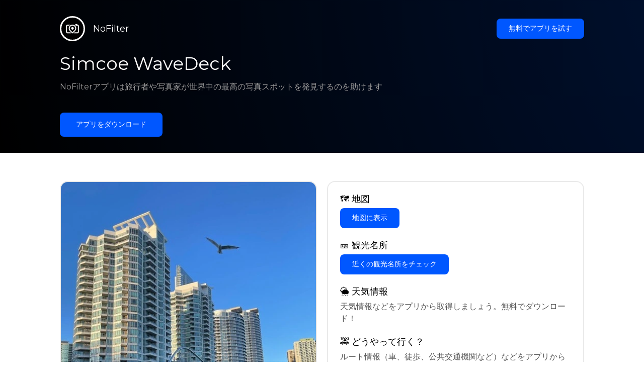

--- FILE ---
content_type: text/html; charset=utf-8
request_url: https://getnofilter.com/ja/spot/simcoe-wavedeck-from-waterfront-trail-in-canada
body_size: 7540
content:
<!DOCTYPE html><html lang="ja"><head><meta charSet="utf-8"/><meta name="viewport" content="width=device-width, initial-scale=1"/><link rel="preload" href="/_next/static/media/e8f2fbee2754df70-s.p.9b7a96b4.woff2" as="font" crossorigin="" type="font/woff2"/><link rel="preload" as="image" href="https://statics.getnofilter.com/photos/small/ef08c1e1-5fc0-4dd9-8f73-5f337dfb30e9.webp" fetchPriority="high"/><link rel="stylesheet" href="/_next/static/chunks/f4e0acf8cdada3ec.css" data-precedence="next"/><link rel="stylesheet" href="/_next/static/chunks/a17c746e890e7cfa.css" data-precedence="next"/><link rel="preload" as="script" fetchPriority="low" href="/_next/static/chunks/4c52643e5f1cf96b.js"/><script src="/_next/static/chunks/743ef0792dd30de1.js" async=""></script><script src="/_next/static/chunks/8082ab48faca5ea1.js" async=""></script><script src="/_next/static/chunks/d7eefcf0774315f0.js" async=""></script><script src="/_next/static/chunks/turbopack-f738960383378dea.js" async=""></script><script src="/_next/static/chunks/ff1a16fafef87110.js" async=""></script><script src="/_next/static/chunks/7dd66bdf8a7e5707.js" async=""></script><script src="/_next/static/chunks/a5196e0b2ba7a278.js" async=""></script><script src="/_next/static/chunks/69506d7b84c9641d.js" async=""></script><meta name="next-size-adjust" content=""/><meta name="theme-color" content="#ffffff"/><title>Simcoe WaveDeck - から Waterfront Trail, Canada</title><meta name="description" content="シムコーウェイブデッキとウォーターフロント・トレイルは、カナダのトロント、オンタリオ湖の湖畔に位置する美しい川辺の公園です。訪問者は、この風光明媚な公園を曲がりくねる多くの小道を利用して、徒歩、自転車、またはローラーブレードでこのエリアを探索できます。湖畔や岩の桟橋のそばでタオルを置いて休憩できるスポットがたくさんあります。ここでは、街の灯りを背景にした壮大な夕日を目にする絶好の機会があります。トロントのスカイラインの壮観な眺めを楽しみ、水面に映る素晴らしいリフレクションを撮影することができます。また、公園にはピクニックに最適なスポットや、家族のお出かけにぴったりの緑地がたくさんあります。近くには国内で最も長い連続した自転車道であるマーティン・グッドマン・トレイルがあり、自転車愛好家に最適です。幸運なら、この特別な場所を訪れる人々と共有することが好きな常駐の水鳥を見かけるかもしれません。"/><meta name="author" content="Broda Noel"/><meta name="keywords" content="photo spots,photo location,best places to take photos,best instagrammable places,photo-travel app"/><meta name="apple-itunes-app" content="app-id=1445583976"/><meta name="fb:app_id" content="379133649596384"/><meta name="X-UA-Compatible" content="ie=edge"/><link rel="canonical" href="https://getnofilter.com/ja/spot/simcoe-wavedeck-from-waterfront-trail-in-canada"/><link rel="alternate" hrefLang="ar" href="https://getnofilter.com/ar/spot/simcoe-wavedeck-from-waterfront-trail-in-canada"/><link rel="alternate" hrefLang="az" href="https://getnofilter.com/az/spot/simcoe-wavedeck-from-waterfront-trail-in-canada"/><link rel="alternate" hrefLang="be" href="https://getnofilter.com/be/spot/simcoe-wavedeck-from-waterfront-trail-in-canada"/><link rel="alternate" hrefLang="ca" href="https://getnofilter.com/ca/spot/simcoe-wavedeck-from-waterfront-trail-in-canada"/><link rel="alternate" hrefLang="cs" href="https://getnofilter.com/cs/spot/simcoe-wavedeck-from-waterfront-trail-in-canada"/><link rel="alternate" hrefLang="de" href="https://getnofilter.com/de/spot/simcoe-wavedeck-from-waterfront-trail-in-canada"/><link rel="alternate" hrefLang="en" href="https://getnofilter.com/en/spot/simcoe-wavedeck-from-waterfront-trail-in-canada"/><link rel="alternate" hrefLang="es" href="https://getnofilter.com/es/spot/simcoe-wavedeck-from-waterfront-trail-in-canada"/><link rel="alternate" hrefLang="fa" href="https://getnofilter.com/fa/spot/simcoe-wavedeck-from-waterfront-trail-in-canada"/><link rel="alternate" hrefLang="fr" href="https://getnofilter.com/fr/spot/simcoe-wavedeck-from-waterfront-trail-in-canada"/><link rel="alternate" hrefLang="hi" href="https://getnofilter.com/hi/spot/simcoe-wavedeck-from-waterfront-trail-in-canada"/><link rel="alternate" hrefLang="hr" href="https://getnofilter.com/hr/spot/simcoe-wavedeck-from-waterfront-trail-in-canada"/><link rel="alternate" hrefLang="hu" href="https://getnofilter.com/hu/spot/simcoe-wavedeck-from-waterfront-trail-in-canada"/><link rel="alternate" hrefLang="id" href="https://getnofilter.com/id/spot/simcoe-wavedeck-from-waterfront-trail-in-canada"/><link rel="alternate" hrefLang="in" href="https://getnofilter.com/id/spot/simcoe-wavedeck-from-waterfront-trail-in-canada"/><link rel="alternate" hrefLang="is" href="https://getnofilter.com/is/spot/simcoe-wavedeck-from-waterfront-trail-in-canada"/><link rel="alternate" hrefLang="it" href="https://getnofilter.com/it/spot/simcoe-wavedeck-from-waterfront-trail-in-canada"/><link rel="alternate" hrefLang="ja" href="https://getnofilter.com/ja/spot/simcoe-wavedeck-from-waterfront-trail-in-canada"/><link rel="alternate" hrefLang="ko" href="https://getnofilter.com/ko/spot/simcoe-wavedeck-from-waterfront-trail-in-canada"/><link rel="alternate" hrefLang="nl" href="https://getnofilter.com/nl/spot/simcoe-wavedeck-from-waterfront-trail-in-canada"/><link rel="alternate" hrefLang="pl" href="https://getnofilter.com/pl/spot/simcoe-wavedeck-from-waterfront-trail-in-canada"/><link rel="alternate" hrefLang="pt" href="https://getnofilter.com/pt/spot/simcoe-wavedeck-from-waterfront-trail-in-canada"/><link rel="alternate" hrefLang="ro" href="https://getnofilter.com/ro/spot/simcoe-wavedeck-from-waterfront-trail-in-canada"/><link rel="alternate" hrefLang="ru" href="https://getnofilter.com/ru/spot/simcoe-wavedeck-from-waterfront-trail-in-canada"/><link rel="alternate" hrefLang="sk" href="https://getnofilter.com/sk/spot/simcoe-wavedeck-from-waterfront-trail-in-canada"/><link rel="alternate" hrefLang="sv" href="https://getnofilter.com/sv/spot/simcoe-wavedeck-from-waterfront-trail-in-canada"/><link rel="alternate" hrefLang="th" href="https://getnofilter.com/th/spot/simcoe-wavedeck-from-waterfront-trail-in-canada"/><link rel="alternate" hrefLang="tr" href="https://getnofilter.com/tr/spot/simcoe-wavedeck-from-waterfront-trail-in-canada"/><link rel="alternate" hrefLang="uk" href="https://getnofilter.com/uk/spot/simcoe-wavedeck-from-waterfront-trail-in-canada"/><link rel="alternate" hrefLang="vi" href="https://getnofilter.com/vi/spot/simcoe-wavedeck-from-waterfront-trail-in-canada"/><link rel="alternate" hrefLang="zh" href="https://getnofilter.com/zh/spot/simcoe-wavedeck-from-waterfront-trail-in-canada"/><meta property="og:title" content="Simcoe WaveDeck - から Waterfront Trail, Canada"/><meta property="og:description" content="シムコーウェイブデッキとウォーターフロント・トレイルは、カナダのトロント、オンタリオ湖の湖畔に位置する美しい川辺の公園です。訪問者は、この風光明媚な公園を曲がりくねる多くの小道を利用して、徒歩、自転車、またはローラーブレードでこのエリアを探索できます。湖畔や岩の桟橋のそばでタオルを置いて休憩できるスポットがたくさんあります。ここでは、街の灯りを背景にした壮大な夕日を目にする絶好の機会があります。トロントのスカイラインの壮観な眺めを楽しみ、水面に映る素晴らしいリフレクションを撮影することができます。また、公園にはピクニックに最適なスポットや、家族のお出かけにぴったりの緑地がたくさんあります。近くには国内で最も長い連続した自転車道であるマーティン・グッドマン・トレイルがあり、自転車愛好家に最適です。幸運なら、この特別な場所を訪れる人々と共有することが好きな常駐の水鳥を見かけるかもしれません。"/><meta property="og:url" content="https://getnofilter.com/ja/spot/simcoe-wavedeck-from-waterfront-trail-in-canada"/><meta property="og:site_name" content="NoFilter®"/><meta property="og:locale" content="ja"/><meta property="og:image" content="https://statics.getnofilter.com/photos/regular/ef08c1e1-5fc0-4dd9-8f73-5f337dfb30e9.webp"/><meta property="og:image:width" content="1280"/><meta property="og:image:height" content="1706"/><meta property="og:image:alt" content="Simcoe WaveDeck - から Waterfront Trail, Canada"/><meta property="og:type" content="website"/><meta name="twitter:card" content="summary_large_image"/><meta name="twitter:title" content="Simcoe WaveDeck - から Waterfront Trail, Canada"/><meta name="twitter:description" content="シムコーウェイブデッキとウォーターフロント・トレイルは、カナダのトロント、オンタリオ湖の湖畔に位置する美しい川辺の公園です。訪問者は、この風光明媚な公園を曲がりくねる多くの小道を利用して、徒歩、自転車、またはローラーブレードでこのエリアを探索できます。湖畔や岩の桟橋のそばでタオルを置いて休憩できるスポットがたくさんあります。ここでは、街の灯りを背景にした壮大な夕日を目にする絶好の機会があります。トロントのスカイラインの壮観な眺めを楽しみ、水面に映る素晴らしいリフレクションを撮影することができます。また、公園にはピクニックに最適なスポットや、家族のお出かけにぴったりの緑地がたくさんあります。近くには国内で最も長い連続した自転車道であるマーティン・グッドマン・トレイルがあり、自転車愛好家に最適です。幸運なら、この特別な場所を訪れる人々と共有することが好きな常駐の水鳥を見かけるかもしれません。"/><meta name="twitter:image" content="https://statics.getnofilter.com/photos/regular/ef08c1e1-5fc0-4dd9-8f73-5f337dfb30e9.webp"/><meta name="twitter:image:width" content="1280"/><meta name="twitter:image:height" content="1706"/><meta name="twitter:image:alt" content="Simcoe WaveDeck - から Waterfront Trail, Canada"/><link rel="shortcut icon" href="/img/favicon-small.png"/><link rel="apple-touch-icon" href="/img/favicon.png"/><script src="/_next/static/chunks/a6dad97d9634a72d.js" noModule=""></script></head><body class="montserrat_a82a09f6-module__zj2oXG__className"><div hidden=""><!--$--><!--/$--></div><div class="Header-module__ldgnoG__root"><div class="content-wrapper"><div class="Header-module__ldgnoG__top"><a class="Logo-module__FeqWJG__root" href="/ja"><div class="Logo-module__FeqWJG__image"></div><div class="Logo-module__FeqWJG__text">NoFilter</div></a><div class="desktopOnly"><button class="Button-module__e7WGRa__root   ">無料でアプリを試す</button></div></div><div class="Header-module__ldgnoG__center"><div class="Header-module__ldgnoG__left"><h1>Simcoe WaveDeck</h1><p>NoFilterアプリは旅行者や写真家が世界中の最高の写真スポットを発見するのを助けます</p><button class="Button-module__e7WGRa__root Button-module__e7WGRa__big  ">アプリをダウンロード</button></div></div></div></div><div class="Spot-module__d2znca__root"><div class="content-wrapper" id="content"><article class="TheSpot-module__2jdcOG__root"><div class="TheSpot-module__2jdcOG__wrapper"><div class="TheSpot-module__2jdcOG__photo" data-n="1"><figure><img fetchPriority="high" class="img" src="https://statics.getnofilter.com/photos/small/ef08c1e1-5fc0-4dd9-8f73-5f337dfb30e9.webp" alt="Simcoe WaveDeck - から Waterfront Trail, Canada" style="width:100%;aspect-ratio:0.7502930832356389"/><figcaption>Simcoe WaveDeck - から Waterfront Trail, Canada</figcaption><div class="TheSpot-module__2jdcOG__data"><div class="TheSpot-module__2jdcOG__by"><div class="TheSpot-module__2jdcOG__avatar" style="background-image:url(https://statics.getnofilter.com/avatars/5225bd28-6fc5-4d17-9b6b-6a40f0c95fe7.jpg)"></div><a href="/ja/hemildhanani">hemildhanani</a></div><div class="TheSpot-module__2jdcOG__name">Simcoe WaveDeck</div><div class="TheSpot-module__2jdcOG__from">📍 <!-- -->から Waterfront Trail, Canada</div></div><div class="TheSpot-module__2jdcOG__description"><span>シムコーウェイブデッキとウォーターフロント・トレイルは、カナダのトロント、オンタリオ湖の湖畔に位置する美しい川辺の公園です。訪問者は、この風光明媚な公園を曲がりくねる多くの小道を利用して、徒歩、自転車、またはローラーブレードでこのエリアを探索できます。湖畔や岩の桟橋のそばでタオルを置いて休憩できるスポットがたくさんあります。ここでは、街の灯りを背景にした壮大な夕日を目にする絶好の機会があります。トロントのスカイラインの壮観な眺めを楽しみ、水面に映る素晴らしいリフレクションを撮影することができます。また、公園にはピクニックに最適なスポットや、家族のお出かけにぴったりの緑地がたくさんあります。近くには国内で最も長い連続した自転車道であるマーティン・グッドマン・トレイルがあり、自転車愛好家に最適です。幸運なら、この特別な場所を訪れる人々と共有することが好きな常駐の水鳥を見かけるかもしれません。</span></div></figure></div><div class="TheSpot-module__2jdcOG__actions"><h2 style="margin-top:0">🗺 <!-- -->地図</h2><button class="Button-module__e7WGRa__root   TheSpot-module__2jdcOG__checkButton">地図に表示</button><h2>🎫 <!-- -->観光名所</h2><button class="Button-module__e7WGRa__root   TheSpot-module__2jdcOG__checkButton">近くの観光名所をチェック</button><h2>🌦 <!-- -->天気情報</h2><div class="TheSpot-module__2jdcOG__action_text">天気情報などをアプリから取得しましょう。無料でダウンロード！</div><h2>🚕 <!-- -->どうやって行く？</h2><div class="TheSpot-module__2jdcOG__action_text">ルート情報（車、徒歩、公共交通機関など）などをアプリから取得しましょう。無料でダウンロード！</div></div></div></article><div class="Spot-module__d2znca__download"><div class="JoinToday-module__8RVVCq__root"><div class="JoinToday-module__8RVVCq__wrapper"><div class="JoinToday-module__8RVVCq__text">もっと見たいですか？<br/>アプリをダウンロードしましょう。無料です！</div><div class="JoinToday-module__8RVVCq__download"><button class="Button-module__e7WGRa__root Button-module__e7WGRa__big Button-module__e7WGRa__secondary ">ここをクリック</button></div></div></div></div></div></div><!--$--><!--/$--><div class="Footer-module__Grjkva__root"><div class="content-wrapper"><div class="Footer-module__Grjkva__wrapper"><div class="Footer-module__Grjkva__left"><div>NoFilter</div><div class="Footer-module__Grjkva__lema">近くや世界中の最高の写真スポットを発見しましょう。写真家がレビューした素晴らしい場所を見つけてください。AndroidとiOS向けの無料アプリです</div><div class="Footer-module__Grjkva__title">ソーシャルメディア</div><div class="Footer-module__Grjkva__socialMedia"><a href="https://instagram.com/getnofilter" target="_blank" rel="noopener noreferrer">@getnofilter</a></div></div><div class="Footer-module__Grjkva__center"><div><div class="Footer-module__Grjkva__title">便利なリンク</div><ul><li><a href="/ja/blog">ブログ</a></li><li><a href="/ja/terms-of-use">利用規約</a></li><li><a href="/ja/privacy-policy">プライバシーポリシー</a></li><li><a href="/ja/developers">Developers</a></li><li><a href="ja/brand-toolkit">Brand Toolkit</a></li><li><a href="/ja/contact">お問い合わせ</a></li></ul></div></div><div class="Footer-module__Grjkva__right"><div class="Footer-module__Grjkva__title">もっと見たいですか？<br/>アプリをダウンロードしましょう。無料です！</div></div></div></div><div class="Footer-module__Grjkva__bottom"><div class="content-wrapper"><div>© Copyright - NoFilter</div></div></div></div><script src="/_next/static/chunks/4c52643e5f1cf96b.js" id="_R_" async=""></script><script>(self.__next_f=self.__next_f||[]).push([0])</script><script>self.__next_f.push([1,"1:\"$Sreact.fragment\"\n2:I[39756,[\"/_next/static/chunks/ff1a16fafef87110.js\",\"/_next/static/chunks/7dd66bdf8a7e5707.js\"],\"default\"]\n3:I[37457,[\"/_next/static/chunks/ff1a16fafef87110.js\",\"/_next/static/chunks/7dd66bdf8a7e5707.js\"],\"default\"]\n6:I[97367,[\"/_next/static/chunks/ff1a16fafef87110.js\",\"/_next/static/chunks/7dd66bdf8a7e5707.js\"],\"OutletBoundary\"]\n8:I[11533,[\"/_next/static/chunks/ff1a16fafef87110.js\",\"/_next/static/chunks/7dd66bdf8a7e5707.js\"],\"AsyncMetadataOutlet\"]\na:I[97367,[\"/_next/static/chunks/ff1a16fafef87110.js\",\"/_next/static/chunks/7dd66bdf8a7e5707.js\"],\"ViewportBoundary\"]\nc:I[97367,[\"/_next/static/chunks/ff1a16fafef87110.js\",\"/_next/static/chunks/7dd66bdf8a7e5707.js\"],\"MetadataBoundary\"]\nd:\"$Sreact.suspense\"\nf:I[68027,[],\"default\"]\n:HL[\"/_next/static/chunks/f4e0acf8cdada3ec.css\",\"style\"]\n:HL[\"/_next/static/media/e8f2fbee2754df70-s.p.9b7a96b4.woff2\",\"font\",{\"crossOrigin\":\"\",\"type\":\"font/woff2\"}]\n:HL[\"/_next/static/chunks/a17c746e890e7cfa.css\",\"style\"]\n"])</script><script>self.__next_f.push([1,"0:{\"P\":null,\"b\":\"YFxoS3WZIWTZnwphdDzbj\",\"p\":\"\",\"c\":[\"\",\"ja\",\"spot\",\"simcoe-wavedeck-from-waterfront-trail-in-canada\"],\"i\":false,\"f\":[[[\"\",{\"children\":[[\"lang\",\"ja\",\"d\"],{\"children\":[\"spot\",{\"children\":[[\"slug\",\"simcoe-wavedeck-from-waterfront-trail-in-canada\",\"d\"],{\"children\":[\"__PAGE__\",{}]}]}]},\"$undefined\",\"$undefined\",true]}],[\"\",[\"$\",\"$1\",\"c\",{\"children\":[null,[\"$\",\"$L2\",null,{\"parallelRouterKey\":\"children\",\"error\":\"$undefined\",\"errorStyles\":\"$undefined\",\"errorScripts\":\"$undefined\",\"template\":[\"$\",\"$L3\",null,{}],\"templateStyles\":\"$undefined\",\"templateScripts\":\"$undefined\",\"notFound\":[[[\"$\",\"title\",null,{\"children\":\"404: This page could not be found.\"}],[\"$\",\"div\",null,{\"style\":{\"fontFamily\":\"system-ui,\\\"Segoe UI\\\",Roboto,Helvetica,Arial,sans-serif,\\\"Apple Color Emoji\\\",\\\"Segoe UI Emoji\\\"\",\"height\":\"100vh\",\"textAlign\":\"center\",\"display\":\"flex\",\"flexDirection\":\"column\",\"alignItems\":\"center\",\"justifyContent\":\"center\"},\"children\":[\"$\",\"div\",null,{\"children\":[[\"$\",\"style\",null,{\"dangerouslySetInnerHTML\":{\"__html\":\"body{color:#000;background:#fff;margin:0}.next-error-h1{border-right:1px solid rgba(0,0,0,.3)}@media (prefers-color-scheme:dark){body{color:#fff;background:#000}.next-error-h1{border-right:1px solid rgba(255,255,255,.3)}}\"}}],[\"$\",\"h1\",null,{\"className\":\"next-error-h1\",\"style\":{\"display\":\"inline-block\",\"margin\":\"0 20px 0 0\",\"padding\":\"0 23px 0 0\",\"fontSize\":24,\"fontWeight\":500,\"verticalAlign\":\"top\",\"lineHeight\":\"49px\"},\"children\":404}],[\"$\",\"div\",null,{\"style\":{\"display\":\"inline-block\"},\"children\":[\"$\",\"h2\",null,{\"style\":{\"fontSize\":14,\"fontWeight\":400,\"lineHeight\":\"49px\",\"margin\":0},\"children\":\"This page could not be found.\"}]}]]}]}]],[]],\"forbidden\":\"$undefined\",\"unauthorized\":\"$undefined\"}]]}],{\"children\":[[\"lang\",\"ja\",\"d\"],[\"$\",\"$1\",\"c\",{\"children\":[[[\"$\",\"link\",\"0\",{\"rel\":\"stylesheet\",\"href\":\"/_next/static/chunks/f4e0acf8cdada3ec.css\",\"precedence\":\"next\",\"crossOrigin\":\"$undefined\",\"nonce\":\"$undefined\"}],[\"$\",\"script\",\"script-0\",{\"src\":\"/_next/static/chunks/a5196e0b2ba7a278.js\",\"async\":true,\"nonce\":\"$undefined\"}]],\"$L4\"]}],{\"children\":[\"spot\",[\"$\",\"$1\",\"c\",{\"children\":[null,[\"$\",\"$L2\",null,{\"parallelRouterKey\":\"children\",\"error\":\"$undefined\",\"errorStyles\":\"$undefined\",\"errorScripts\":\"$undefined\",\"template\":[\"$\",\"$L3\",null,{}],\"templateStyles\":\"$undefined\",\"templateScripts\":\"$undefined\",\"notFound\":\"$undefined\",\"forbidden\":\"$undefined\",\"unauthorized\":\"$undefined\"}]]}],{\"children\":[[\"slug\",\"simcoe-wavedeck-from-waterfront-trail-in-canada\",\"d\"],[\"$\",\"$1\",\"c\",{\"children\":[null,[\"$\",\"$L2\",null,{\"parallelRouterKey\":\"children\",\"error\":\"$undefined\",\"errorStyles\":\"$undefined\",\"errorScripts\":\"$undefined\",\"template\":[\"$\",\"$L3\",null,{}],\"templateStyles\":\"$undefined\",\"templateScripts\":\"$undefined\",\"notFound\":\"$undefined\",\"forbidden\":\"$undefined\",\"unauthorized\":\"$undefined\"}]]}],{\"children\":[\"__PAGE__\",[\"$\",\"$1\",\"c\",{\"children\":[\"$L5\",[[\"$\",\"link\",\"0\",{\"rel\":\"stylesheet\",\"href\":\"/_next/static/chunks/a17c746e890e7cfa.css\",\"precedence\":\"next\",\"crossOrigin\":\"$undefined\",\"nonce\":\"$undefined\"}],[\"$\",\"script\",\"script-0\",{\"src\":\"/_next/static/chunks/69506d7b84c9641d.js\",\"async\":true,\"nonce\":\"$undefined\"}]],[\"$\",\"$L6\",null,{\"children\":[\"$L7\",[\"$\",\"$L8\",null,{\"promise\":\"$@9\"}]]}]]}],{},null,false]},null,false]},null,false]},null,false]},null,false],[\"$\",\"$1\",\"h\",{\"children\":[null,[[\"$\",\"$La\",null,{\"children\":\"$Lb\"}],[\"$\",\"meta\",null,{\"name\":\"next-size-adjust\",\"content\":\"\"}]],[\"$\",\"$Lc\",null,{\"children\":[\"$\",\"div\",null,{\"hidden\":true,\"children\":[\"$\",\"$d\",null,{\"fallback\":null,\"children\":\"$Le\"}]}]}]]}],false]],\"m\":\"$undefined\",\"G\":[\"$f\",[]],\"s\":false,\"S\":true}\n"])</script><script>self.__next_f.push([1,"10:I[22016,[\"/_next/static/chunks/a5196e0b2ba7a278.js\",\"/_next/static/chunks/69506d7b84c9641d.js\"],\"default\"]\n"])</script><script>self.__next_f.push([1,"4:[\"$\",\"html\",null,{\"lang\":\"ja\",\"children\":[\"$\",\"body\",null,{\"className\":\"montserrat_a82a09f6-module__zj2oXG__className\",\"children\":[[\"$\",\"$L2\",null,{\"parallelRouterKey\":\"children\",\"error\":\"$undefined\",\"errorStyles\":\"$undefined\",\"errorScripts\":\"$undefined\",\"template\":[\"$\",\"$L3\",null,{}],\"templateStyles\":\"$undefined\",\"templateScripts\":\"$undefined\",\"notFound\":\"$undefined\",\"forbidden\":\"$undefined\",\"unauthorized\":\"$undefined\"}],[\"$\",\"div\",null,{\"className\":\"Footer-module__Grjkva__root\",\"children\":[[\"$\",\"div\",null,{\"className\":\"content-wrapper\",\"children\":[\"$\",\"div\",null,{\"className\":\"Footer-module__Grjkva__wrapper\",\"children\":[[\"$\",\"div\",null,{\"className\":\"Footer-module__Grjkva__left\",\"children\":[[\"$\",\"div\",null,{\"children\":\"NoFilter\"}],[\"$\",\"div\",null,{\"className\":\"Footer-module__Grjkva__lema\",\"children\":\"近くや世界中の最高の写真スポットを発見しましょう。写真家がレビューした素晴らしい場所を見つけてください。AndroidとiOS向けの無料アプリです\"}],[\"$\",\"div\",null,{\"className\":\"Footer-module__Grjkva__title\",\"children\":\"ソーシャルメディア\"}],[\"$\",\"div\",null,{\"className\":\"Footer-module__Grjkva__socialMedia\",\"children\":[\"$\",\"a\",null,{\"href\":\"https://instagram.com/getnofilter\",\"target\":\"_blank\",\"rel\":\"noopener noreferrer\",\"children\":\"@getnofilter\"}]}]]}],[\"$\",\"div\",null,{\"className\":\"Footer-module__Grjkva__center\",\"children\":[\"$\",\"div\",null,{\"className\":\"$undefined\",\"children\":[[\"$\",\"div\",null,{\"className\":\"Footer-module__Grjkva__title\",\"children\":\"便利なリンク\"}],[\"$\",\"ul\",null,{\"children\":[[\"$\",\"li\",null,{\"children\":[\"$\",\"$L10\",null,{\"href\":\"/ja/blog\",\"prefetch\":false,\"children\":\"ブログ\"}]}],[\"$\",\"li\",null,{\"children\":[\"$\",\"$L10\",null,{\"href\":\"/ja/terms-of-use\",\"prefetch\":false,\"children\":\"利用規約\"}]}],[\"$\",\"li\",null,{\"children\":[\"$\",\"$L10\",null,{\"href\":\"/ja/privacy-policy\",\"prefetch\":false,\"children\":\"プライバシーポリシー\"}]}],[\"$\",\"li\",null,{\"children\":[\"$\",\"$L10\",null,{\"href\":\"/ja/developers\",\"prefetch\":false,\"children\":\"Developers\"}]}],[\"$\",\"li\",null,{\"children\":[\"$\",\"$L10\",null,{\"href\":\"ja/brand-toolkit\",\"prefetch\":false,\"children\":\"Brand Toolkit\"}]}],[\"$\",\"li\",null,{\"children\":[\"$\",\"$L10\",null,{\"href\":\"/ja/contact\",\"prefetch\":false,\"children\":\"お問い合わせ\"}]}]]}]]}]}],[\"$\",\"div\",null,{\"className\":\"Footer-module__Grjkva__right\",\"children\":[\"$\",\"div\",null,{\"className\":\"Footer-module__Grjkva__title\",\"children\":[\"もっと見たいですか？\",[\"$\",\"br\",null,{}],\"アプリをダウンロードしましょう。無料です！\"]}]}]]}]}],[\"$\",\"div\",null,{\"className\":\"Footer-module__Grjkva__bottom\",\"children\":[\"$\",\"div\",null,{\"className\":\"content-wrapper\",\"children\":[\"$\",\"div\",null,{\"children\":\"© Copyright - NoFilter\"}]}]}]]}]]}]}]\n"])</script><script>self.__next_f.push([1,"b:[[\"$\",\"meta\",\"0\",{\"charSet\":\"utf-8\"}],[\"$\",\"meta\",\"1\",{\"name\":\"viewport\",\"content\":\"width=device-width, initial-scale=1\"}],[\"$\",\"meta\",\"2\",{\"name\":\"theme-color\",\"content\":\"#ffffff\"}]]\n7:null\n"])</script><script>self.__next_f.push([1,"11:I[79520,[\"/_next/static/chunks/a5196e0b2ba7a278.js\",\"/_next/static/chunks/69506d7b84c9641d.js\"],\"\"]\n13:I[752,[\"/_next/static/chunks/a5196e0b2ba7a278.js\",\"/_next/static/chunks/69506d7b84c9641d.js\"],\"default\"]\n14:I[64021,[\"/_next/static/chunks/a5196e0b2ba7a278.js\",\"/_next/static/chunks/69506d7b84c9641d.js\"],\"default\"]\n15:I[15512,[\"/_next/static/chunks/a5196e0b2ba7a278.js\",\"/_next/static/chunks/69506d7b84c9641d.js\"],\"default\"]\n12:T8dd,"])</script><script>self.__next_f.push([1,"[{\"@context\":\"https://schema.org/\",\"@type\":\"Place\",\"url\":\"https://getnofilter.com/ja/spot/simcoe-wavedeck-from-waterfront-trail-in-canada\",\"hasMap\":\"https://getnofilter.com/ja/spot/simcoe-wavedeck-from-waterfront-trail-in-canada\",\"name\":\"Simcoe WaveDeck - から Waterfront Trail, Canada\",\"description\":\"シムコーウェイブデッキとウォーターフロント・トレイルは、カナダのトロント、オンタリオ湖の湖畔に位置する美しい川辺の公園です。訪問者は、この風光明媚な公園を曲がりくねる多くの小道を利用して、徒歩、自転車、またはローラーブレードでこのエリアを探索できます。湖畔や岩の桟橋のそばでタオルを置いて休憩できるスポットがたくさんあります。ここでは、街の灯りを背景にした壮大な夕日を目にする絶好の機会があります。トロントのスカイラインの壮観な眺めを楽しみ、水面に映る素晴らしいリフレクションを撮影することができます。また、公園にはピクニックに最適なスポットや、家族のお出かけにぴったりの緑地がたくさんあります。近くには国内で最も長い連続した自転車道であるマーティン・グッドマン・トレイルがあり、自転車愛好家に最適です。幸運なら、この特別な場所を訪れる人々と共有することが好きな常駐の水鳥を見かけるかもしれません。\",\"image\":\"https://statics.getnofilter.com/photos/regular/ef08c1e1-5fc0-4dd9-8f73-5f337dfb30e9.webp\",\"latitude\":43.63882797882776,\"longitude\":-79.38495632261038,\"geo\":{\"@type\":\"GeoCoordinates\",\"latitude\":43.63882797882776,\"longitude\":-79.38495632261038},\"publicAccess\":true},{\"@context\":\"https://schema.org/\",\"@type\":\"ImageObject\",\"contentUrl\":\"https://statics.getnofilter.com/photos/regular/ef08c1e1-5fc0-4dd9-8f73-5f337dfb30e9.webp\",\"license\":\"https://getnofilter.com/terms-of-use\",\"acquireLicensePage\":\"https://getnofilter.com/terms-of-use\",\"creditText\":\"NoFilter \u0026 Photo author\",\"width\":1280,\"height\":1706,\"caption\":\"Simcoe WaveDeck - から Waterfront Trail, Canada\",\"creator\":{\"@type\":\"Person\",\"name\":\"hemildhanani\"},\"copyrightNotice\":\"NoFilter \u0026 Photo author\"}]"])</script><script>self.__next_f.push([1,"5:[[\"$\",\"$L11\",null,{\"id\":\"spot-jsonld\",\"type\":\"application/ld+json\",\"dangerouslySetInnerHTML\":{\"__html\":\"$12\"}}],[\"$\",\"div\",null,{\"className\":\"Header-module__ldgnoG__root\",\"children\":[\"$\",\"div\",null,{\"className\":\"content-wrapper\",\"children\":[[\"$\",\"div\",null,{\"className\":\"Header-module__ldgnoG__top\",\"children\":[[\"$\",\"$L10\",null,{\"className\":\"Logo-module__FeqWJG__root\",\"href\":\"/ja\",\"prefetch\":false,\"children\":[[\"$\",\"div\",null,{\"className\":\"Logo-module__FeqWJG__image\"}],[\"$\",\"div\",null,{\"className\":\"Logo-module__FeqWJG__text\",\"children\":\"NoFilter\"}]]}],[\"$\",\"$L13\",null,{\"buttonText\":\"無料でアプリを試す\",\"wrapperClassName\":\"desktopOnly\",\"downloadWrapperClassName\":\"Header-module__ldgnoG__topDownloads\"}]]}],[\"$\",\"div\",null,{\"className\":\"Header-module__ldgnoG__center\",\"children\":[\"$\",\"div\",null,{\"className\":\"Header-module__ldgnoG__left\",\"children\":[[\"$\",\"h1\",null,{\"children\":\"Simcoe WaveDeck\"}],[\"$\",\"p\",null,{\"children\":\"NoFilterアプリは旅行者や写真家が世界中の最高の写真スポットを発見するのを助けます\"}],[\"$\",\"$L13\",null,{\"buttonText\":\"アプリをダウンロード\",\"buttonProps\":{\"isBig\":true},\"downloadWrapperClassName\":\"Header-module__ldgnoG__leftDownloads\"}]]}]}]]}]}],[\"$\",\"$L14\",null,{\"spot\":{\"id\":\"dbd63985-d359-4a32-9f8b-74ed6e50d3ba\",\"lat\":43.63882797882776,\"lng\":-79.38495632261038,\"userPhotosHydrated\":[{\"id\":\"ef08c1e1-5fc0-4dd9-8f73-5f337dfb30e9\",\"urls\":{\"regular\":\"https://statics.getnofilter.com/photos/regular/ef08c1e1-5fc0-4dd9-8f73-5f337dfb30e9.jpg\"},\"user\":{\"id\":\"5225bd28-6fc5-4d17-9b6b-6a40f0c95fe7\",\"username\":\"hemildhanani\"},\"width\":1280,\"height\":1706}]}}],[\"$\",\"div\",null,{\"className\":\"Spot-module__d2znca__root\",\"children\":[\"$\",\"div\",null,{\"className\":\"content-wrapper\",\"id\":\"content\",\"children\":[[\"$\",\"$L15\",null,{\"t\":{\"spot\":{\"anonymous\":\"匿名\",\"header\":\"私たちは\u003cu\u003e旅行者と写真家\u003c/u\u003eが世界中の\u003cu\u003e最高の写真スポット\u003c/u\u003eを発見するのを支援します\",\"showOnMap\":\"地図に表示\",\"wantTo\":\"もっと見たいですか？アプリをダウンロードしましょう。無料です！\",\"noDescription\":\"まだ説明はありません\",\"allTheInfo\":\"すべての情報：\",\"from\":\"から\",\"weather\":\"天気情報\",\"howTo\":\"どうやって行く？\",\"getWeather\":\"天気情報などをアプリから取得しましょう。無料でダウンロード！\",\"getRoutes\":\"ルート情報（車、徒歩、公共交通機関など）などをアプリから取得しましょう。無料でダウンロード！\",\"loading\":\"読み込み中\",\"map\":\"地図\",\"touristAttractions\":\"観光名所\",\"noAttractions\":\"近くに観光名所はありません\",\"checkTour\":\"近くの観光名所をチェック\",\"seePrices\":\"価格、空き状況などを見る\"}},\"lang\":\"ja\",\"spot\":{\"id\":\"dbd63985-d359-4a32-9f8b-74ed6e50d3ba\",\"slug\":\"simcoe-wavedeck-from-waterfront-trail-in-canada\",\"name\":\"Simcoe WaveDeck\",\"from\":\"Waterfront Trail\",\"description\":\"シムコーウェイブデッキとウォーターフロント・トレイルは、カナダのトロント、オンタリオ湖の湖畔に位置する美しい川辺の公園です。訪問者は、この風光明媚な公園を曲がりくねる多くの小道を利用して、徒歩、自転車、またはローラーブレードでこのエリアを探索できます。湖畔や岩の桟橋のそばでタオルを置いて休憩できるスポットがたくさんあります。ここでは、街の灯りを背景にした壮大な夕日を目にする絶好の機会があります。トロントのスカイラインの壮観な眺めを楽しみ、水面に映る素晴らしいリフレクションを撮影することができます。また、公園にはピクニックに最適なスポットや、家族のお出かけにぴったりの緑地がたくさんあります。近くには国内で最も長い連続した自転車道であるマーティン・グッドマン・トレイルがあり、自転車愛好家に最適です。幸運なら、この特別な場所を訪れる人々と共有することが好きな常駐の水鳥を見かけるかもしれません。\",\"lat\":43.63882797882776,\"lng\":-79.38495632261038,\"photosHydrated\":[],\"userPhotosHydrated\":\"$5:2:props:spot:userPhotosHydrated\",\"country\":\"Canada\",\"isTop\":false,\"tips\":[],\"category\":4}}],\"$L16\"]}]}]]\n"])</script><script>self.__next_f.push([1,"9:{\"metadata\":[[\"$\",\"title\",\"0\",{\"children\":\"Simcoe WaveDeck - から Waterfront Trail, Canada\"}],[\"$\",\"meta\",\"1\",{\"name\":\"description\",\"content\":\"シムコーウェイブデッキとウォーターフロント・トレイルは、カナダのトロント、オンタリオ湖の湖畔に位置する美しい川辺の公園です。訪問者は、この風光明媚な公園を曲がりくねる多くの小道を利用して、徒歩、自転車、またはローラーブレードでこのエリアを探索できます。湖畔や岩の桟橋のそばでタオルを置いて休憩できるスポットがたくさんあります。ここでは、街の灯りを背景にした壮大な夕日を目にする絶好の機会があります。トロントのスカイラインの壮観な眺めを楽しみ、水面に映る素晴らしいリフレクションを撮影することができます。また、公園にはピクニックに最適なスポットや、家族のお出かけにぴったりの緑地がたくさんあります。近くには国内で最も長い連続した自転車道であるマーティン・グッドマン・トレイルがあり、自転車愛好家に最適です。幸運なら、この特別な場所を訪れる人々と共有することが好きな常駐の水鳥を見かけるかもしれません。\"}],[\"$\",\"meta\",\"2\",{\"name\":\"author\",\"content\":\"Broda Noel\"}],[\"$\",\"meta\",\"3\",{\"name\":\"keywords\",\"content\":\"photo spots,photo location,best places to take photos,best instagrammable places,photo-travel app\"}],[\"$\",\"meta\",\"4\",{\"name\":\"apple-itunes-app\",\"content\":\"app-id=1445583976\"}],[\"$\",\"meta\",\"5\",{\"name\":\"fb:app_id\",\"content\":\"379133649596384\"}],[\"$\",\"meta\",\"6\",{\"name\":\"X-UA-Compatible\",\"content\":\"ie=edge\"}],[\"$\",\"link\",\"7\",{\"rel\":\"canonical\",\"href\":\"https://getnofilter.com/ja/spot/simcoe-wavedeck-from-waterfront-trail-in-canada\"}],[\"$\",\"link\",\"8\",{\"rel\":\"alternate\",\"hrefLang\":\"ar\",\"href\":\"https://getnofilter.com/ar/spot/simcoe-wavedeck-from-waterfront-trail-in-canada\"}],[\"$\",\"link\",\"9\",{\"rel\":\"alternate\",\"hrefLang\":\"az\",\"href\":\"https://getnofilter.com/az/spot/simcoe-wavedeck-from-waterfront-trail-in-canada\"}],[\"$\",\"link\",\"10\",{\"rel\":\"alternate\",\"hrefLang\":\"be\",\"href\":\"https://getnofilter.com/be/spot/simcoe-wavedeck-from-waterfront-trail-in-canada\"}],[\"$\",\"link\",\"11\",{\"rel\":\"alternate\",\"hrefLang\":\"ca\",\"href\":\"https://getnofilter.com/ca/spot/simcoe-wavedeck-from-waterfront-trail-in-canada\"}],[\"$\",\"link\",\"12\",{\"rel\":\"alternate\",\"hrefLang\":\"cs\",\"href\":\"https://getnofilter.com/cs/spot/simcoe-wavedeck-from-waterfront-trail-in-canada\"}],[\"$\",\"link\",\"13\",{\"rel\":\"alternate\",\"hrefLang\":\"de\",\"href\":\"https://getnofilter.com/de/spot/simcoe-wavedeck-from-waterfront-trail-in-canada\"}],[\"$\",\"link\",\"14\",{\"rel\":\"alternate\",\"hrefLang\":\"en\",\"href\":\"https://getnofilter.com/en/spot/simcoe-wavedeck-from-waterfront-trail-in-canada\"}],[\"$\",\"link\",\"15\",{\"rel\":\"alternate\",\"hrefLang\":\"es\",\"href\":\"https://getnofilter.com/es/spot/simcoe-wavedeck-from-waterfront-trail-in-canada\"}],[\"$\",\"link\",\"16\",{\"rel\":\"alternate\",\"hrefLang\":\"fa\",\"href\":\"https://getnofilter.com/fa/spot/simcoe-wavedeck-from-waterfront-trail-in-canada\"}],[\"$\",\"link\",\"17\",{\"rel\":\"alternate\",\"hrefLang\":\"fr\",\"href\":\"https://getnofilter.com/fr/spot/simcoe-wavedeck-from-waterfront-trail-in-canada\"}],[\"$\",\"link\",\"18\",{\"rel\":\"alternate\",\"hrefLang\":\"hi\",\"href\":\"https://getnofilter.com/hi/spot/simcoe-wavedeck-from-waterfront-trail-in-canada\"}],[\"$\",\"link\",\"19\",{\"rel\":\"alternate\",\"hrefLang\":\"hr\",\"href\":\"https://getnofilter.com/hr/spot/simcoe-wavedeck-from-waterfront-trail-in-canada\"}],[\"$\",\"link\",\"20\",{\"rel\":\"alternate\",\"hrefLang\":\"hu\",\"href\":\"https://getnofilter.com/hu/spot/simcoe-wavedeck-from-waterfront-trail-in-canada\"}],[\"$\",\"link\",\"21\",{\"rel\":\"alternate\",\"hrefLang\":\"id\",\"href\":\"https://getnofilter.com/id/spot/simcoe-wavedeck-from-waterfront-trail-in-canada\"}],[\"$\",\"link\",\"22\",{\"rel\":\"alternate\",\"hrefLang\":\"in\",\"href\":\"https://getnofilter.com/id/spot/simcoe-wavedeck-from-waterfront-trail-in-canada\"}],[\"$\",\"link\",\"23\",{\"rel\":\"alternate\",\"hrefLang\":\"is\",\"href\":\"https://getnofilter.com/is/spot/simcoe-wavedeck-from-waterfront-trail-in-canada\"}],[\"$\",\"link\",\"24\",{\"rel\":\"alternate\",\"hrefLang\":\"it\",\"href\":\"https://getnofilter.com/it/spot/simcoe-wavedeck-from-waterfront-trail-in-canada\"}],[\"$\",\"link\",\"25\",{\"rel\":\"alternate\",\"hrefLang\":\"ja\",\"href\":\"https://getnofilter.com/ja/spot/simcoe-wavedeck-from-waterfront-trail-in-canada\"}],[\"$\",\"link\",\"26\",{\"rel\":\"alternate\",\"hrefLang\":\"ko\",\"href\":\"https://getnofilter.com/ko/spot/simcoe-wavedeck-from-waterfront-trail-in-canada\"}],[\"$\",\"link\",\"27\",{\"rel\":\"alternate\",\"hrefLang\":\"nl\",\"href\":\"https://getnofilter.com/nl/spot/simcoe-wavedeck-from-waterfront-trail-in-canada\"}],\"$L17\",\"$L18\",\"$L19\",\"$L1a\",\"$L1b\",\"$L1c\",\"$L1d\",\"$L1e\",\"$L1f\",\"$L20\",\"$L21\",\"$L22\",\"$L23\",\"$L24\",\"$L25\",\"$L26\",\"$L27\",\"$L28\",\"$L29\",\"$L2a\",\"$L2b\",\"$L2c\",\"$L2d\",\"$L2e\",\"$L2f\",\"$L30\",\"$L31\",\"$L32\",\"$L33\",\"$L34\",\"$L35\"],\"error\":null,\"digest\":\"$undefined\"}\n"])</script><script>self.__next_f.push([1,"e:\"$9:metadata\"\n"])</script><script>self.__next_f.push([1,"36:I[27201,[\"/_next/static/chunks/ff1a16fafef87110.js\",\"/_next/static/chunks/7dd66bdf8a7e5707.js\"],\"IconMark\"]\n16:[\"$\",\"div\",null,{\"className\":\"Spot-module__d2znca__download\",\"children\":[\"$\",\"div\",null,{\"className\":\"JoinToday-module__8RVVCq__root\",\"children\":[\"$\",\"div\",null,{\"className\":\"JoinToday-module__8RVVCq__wrapper\",\"children\":[[\"$\",\"div\",null,{\"className\":\"JoinToday-module__8RVVCq__text\",\"children\":[\"もっと見たいですか？\",[\"$\",\"br\",null,{}],\"アプリをダウンロードしましょう。無料です！\"]}],[\"$\",\"div\",null,{\"className\":\"JoinToday-module__8RVVCq__download\",\"children\":[\"$\",\"$L13\",null,{\"buttonText\":\"ここをクリック\",\"buttonProps\":{\"isBig\":true,\"isSecondary\":true}}]}]]}]}]}]\n17:[\"$\",\"link\",\"28\",{\"rel\":\"alternate\",\"hrefLang\":\"pl\",\"href\":\"https://getnofilter.com/pl/spot/simcoe-wavedeck-from-waterfront-trail-in-canada\"}]\n18:[\"$\",\"link\",\"29\",{\"rel\":\"alternate\",\"hrefLang\":\"pt\",\"href\":\"https://getnofilter.com/pt/spot/simcoe-wavedeck-from-waterfront-trail-in-canada\"}]\n19:[\"$\",\"link\",\"30\",{\"rel\":\"alternate\",\"hrefLang\":\"ro\",\"href\":\"https://getnofilter.com/ro/spot/simcoe-wavedeck-from-waterfront-trail-in-canada\"}]\n1a:[\"$\",\"link\",\"31\",{\"rel\":\"alternate\",\"hrefLang\":\"ru\",\"href\":\"https://getnofilter.com/ru/spot/simcoe-wavedeck-from-waterfront-trail-in-canada\"}]\n1b:[\"$\",\"link\",\"32\",{\"rel\":\"alternate\",\"hrefLang\":\"sk\",\"href\":\"https://getnofilter.com/sk/spot/simcoe-wavedeck-from-waterfront-trail-in-canada\"}]\n1c:[\"$\",\"link\",\"33\",{\"rel\":\"alternate\",\"hrefLang\":\"sv\",\"href\":\"https://getnofilter.com/sv/spot/simcoe-wavedeck-from-waterfront-trail-in-canada\"}]\n1d:[\"$\",\"link\",\"34\",{\"rel\":\"alternate\",\"hrefLang\":\"th\",\"href\":\"https://getnofilter.com/th/spot/simcoe-wavedeck-from-waterfront-trail-in-canada\"}]\n1e:[\"$\",\"link\",\"35\",{\"rel\":\"alternate\",\"hrefLang\":\"tr\",\"href\":\"https://getnofilter.com/tr/spot/simcoe-wavedeck-from-waterfront-trail-in-canada\"}]\n1f:[\"$\",\"link\",\"36\",{\"rel\":\"alternate\",\"hrefLang\":\"uk\",\"href\":\"https://getnofilter.com/uk/spot/simcoe-wavedeck-from-waterfront-trail-in-canada\"}]\n20:[\"$\",\"lin"])</script><script>self.__next_f.push([1,"k\",\"37\",{\"rel\":\"alternate\",\"hrefLang\":\"vi\",\"href\":\"https://getnofilter.com/vi/spot/simcoe-wavedeck-from-waterfront-trail-in-canada\"}]\n21:[\"$\",\"link\",\"38\",{\"rel\":\"alternate\",\"hrefLang\":\"zh\",\"href\":\"https://getnofilter.com/zh/spot/simcoe-wavedeck-from-waterfront-trail-in-canada\"}]\n22:[\"$\",\"meta\",\"39\",{\"property\":\"og:title\",\"content\":\"Simcoe WaveDeck - から Waterfront Trail, Canada\"}]\n23:[\"$\",\"meta\",\"40\",{\"property\":\"og:description\",\"content\":\"シムコーウェイブデッキとウォーターフロント・トレイルは、カナダのトロント、オンタリオ湖の湖畔に位置する美しい川辺の公園です。訪問者は、この風光明媚な公園を曲がりくねる多くの小道を利用して、徒歩、自転車、またはローラーブレードでこのエリアを探索できます。湖畔や岩の桟橋のそばでタオルを置いて休憩できるスポットがたくさんあります。ここでは、街の灯りを背景にした壮大な夕日を目にする絶好の機会があります。トロントのスカイラインの壮観な眺めを楽しみ、水面に映る素晴らしいリフレクションを撮影することができます。また、公園にはピクニックに最適なスポットや、家族のお出かけにぴったりの緑地がたくさんあります。近くには国内で最も長い連続した自転車道であるマーティン・グッドマン・トレイルがあり、自転車愛好家に最適です。幸運なら、この特別な場所を訪れる人々と共有することが好きな常駐の水鳥を見かけるかもしれません。\"}]\n24:[\"$\",\"meta\",\"41\",{\"property\":\"og:url\",\"content\":\"https://getnofilter.com/ja/spot/simcoe-wavedeck-from-waterfront-trail-in-canada\"}]\n25:[\"$\",\"meta\",\"42\",{\"property\":\"og:site_name\",\"content\":\"NoFilter®\"}]\n26:[\"$\",\"meta\",\"43\",{\"property\":\"og:locale\",\"content\":\"ja\"}]\n27:[\"$\",\"meta\",\"44\",{\"property\":\"og:image\",\"content\":\"https://statics.getnofilter.com/photos/regular/ef08c1e1-5fc0-4dd9-8f73-5f337df"])</script><script>self.__next_f.push([1,"b30e9.webp\"}]\n28:[\"$\",\"meta\",\"45\",{\"property\":\"og:image:width\",\"content\":\"1280\"}]\n29:[\"$\",\"meta\",\"46\",{\"property\":\"og:image:height\",\"content\":\"1706\"}]\n2a:[\"$\",\"meta\",\"47\",{\"property\":\"og:image:alt\",\"content\":\"Simcoe WaveDeck - から Waterfront Trail, Canada\"}]\n2b:[\"$\",\"meta\",\"48\",{\"property\":\"og:type\",\"content\":\"website\"}]\n2c:[\"$\",\"meta\",\"49\",{\"name\":\"twitter:card\",\"content\":\"summary_large_image\"}]\n2d:[\"$\",\"meta\",\"50\",{\"name\":\"twitter:title\",\"content\":\"Simcoe WaveDeck - から Waterfront Trail, Canada\"}]\n2e:[\"$\",\"meta\",\"51\",{\"name\":\"twitter:description\",\"content\":\"シムコーウェイブデッキとウォーターフロント・トレイルは、カナダのトロント、オンタリオ湖の湖畔に位置する美しい川辺の公園です。訪問者は、この風光明媚な公園を曲がりくねる多くの小道を利用して、徒歩、自転車、またはローラーブレードでこのエリアを探索できます。湖畔や岩の桟橋のそばでタオルを置いて休憩できるスポットがたくさんあります。ここでは、街の灯りを背景にした壮大な夕日を目にする絶好の機会があります。トロントのスカイラインの壮観な眺めを楽しみ、水面に映る素晴らしいリフレクションを撮影することができます。また、公園にはピクニックに最適なスポットや、家族のお出かけにぴったりの緑地がたくさんあります。近くには国内で最も長い連続した自転車道であるマーティン・グッドマン・トレイルがあり、自転車愛好家に最適です。幸運なら、この特別な場所を訪れる人々と共有することが好きな常駐の水鳥を見かけるかもしれません。\"}]\n2f:[\"$\",\"meta\",\"52\",{\"name\":\"twitter:image\",\"content\":\"https://statics.getnofilter.com/photos/regular/ef08c1e1-5fc0-4dd9-8f73-5f337dfb30e9.webp\"}]\n30:[\"$\",\"meta\",\"53\",{\"name\":\"twitter:image:width\",\"content\":\"1280\"}]\n31:[\"$\",\"meta\",\"54\",{\"name\":\"twitter:image:height\",\"content"])</script><script>self.__next_f.push([1,"\":\"1706\"}]\n32:[\"$\",\"meta\",\"55\",{\"name\":\"twitter:image:alt\",\"content\":\"Simcoe WaveDeck - から Waterfront Trail, Canada\"}]\n33:[\"$\",\"link\",\"56\",{\"rel\":\"shortcut icon\",\"href\":\"/img/favicon-small.png\"}]\n34:[\"$\",\"link\",\"57\",{\"rel\":\"apple-touch-icon\",\"href\":\"/img/favicon.png\"}]\n35:[\"$\",\"$L36\",\"58\",{}]\n"])</script></body></html>